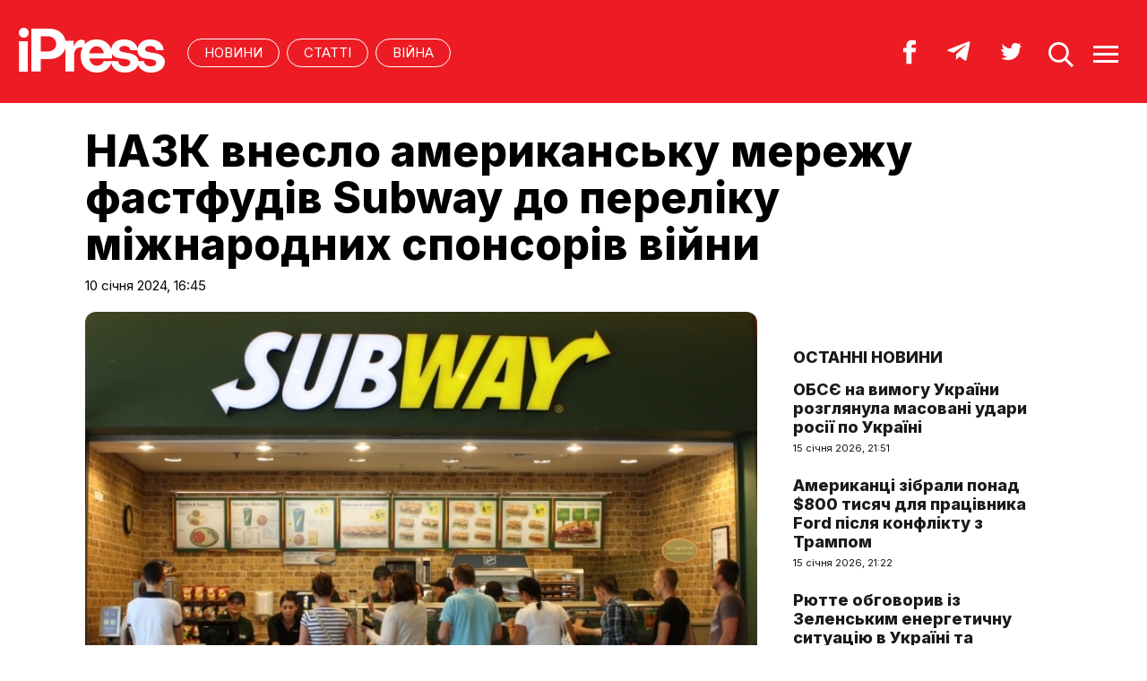

--- FILE ---
content_type: text/html; charset=UTF-8
request_url: https://ipress.ua/news/nazk_vneslo_amerykansku_merezhu_fastfudiv_subway_do_pereliku_mizhnarodnyh_sponsoriv_viyny_352418.html
body_size: 9460
content:
<!DOCTYPE html>
<html lang="uk">
<head>
<meta http-equiv="Content-Type" content="text/html; charset=UTF-8" />
<title>​НАЗК внесло американську мережу фастфудів Subway до переліку міжнародних спонсорів війни - iPress.ua </title>
<meta name="description" content="Понад 500 ресторанів компанії продовжують працювати на ринку росії, сплачуючи сотні тисяч доларів податків до бюджету країни-агресорки.">
<meta name="keywords" content="новини, Subway, росії, ресторанів, компанії, рф, НАЗК, франчайзі">
<meta name="robots" content="index, follow">
<link rel="canonical" href="https://ipress.ua/news/nazk_vneslo_amerykansku_merezhu_fastfudiv_subway_do_pereliku_mizhnarodnyh_sponsoriv_viyny_352418.html" />
<link rel="alternate" hreflang="uk_UA" href="https://ipress.ua/news/nazk_vneslo_amerykansku_merezhu_fastfudiv_subway_do_pereliku_mizhnarodnyh_sponsoriv_viyny_352418.html" />
<link rel="apple-touch-icon" sizes="180x180" href="/apple-touch-icon.png?v=2.0.1">
<link rel="icon" type="image/png" sizes="32x32" href="/favicon-32x32.png?v=2.0.1">
<link rel="icon" type="image/png" sizes="16x16" href="/favicon-16x16.png?v=2.0.1">
<link rel="manifest" href="/site.webmanifest?v=2.0.1">
<link rel="mask-icon" href="/safari-pinned-tab.svg?v=2.0.1" color="#ed1c24">
<link rel="shortcut icon" href="/favicon.ico?v=2.0.1">
<meta name="msapplication-TileColor" content="#da532c">
<meta name="theme-color" content="#ffffff">
<meta name="twitter:card" content="summary_large_image">
<meta name="twitter:site" content="@IPressUA">
<meta name="twitter:creator" content="@IPressUA">
<meta name="twitter:title" content="​НАЗК внесло американську мережу фастфудів Subway до переліку міжнародних спонсорів війни - iPress.ua ">
<meta name="twitter:description" content="Понад 500 ресторанів компанії продовжують працювати на ринку росії, сплачуючи сотні тисяч доларів податків до бюджету країни-агресорки.">
<meta name="twitter:image:src" content="https://ipress.ua/media/gallery/full/s/u/subway-1_iulius-mall-cluj_mai-2012-1.jpg" />
<meta property="og:title" content="​НАЗК внесло американську мережу фастфудів Subway до переліку міжнародних спонсорів війни" />
<meta property="og:type" content="article" />
<meta property="og:url" content="https://ipress.ua/news/nazk_vneslo_amerykansku_merezhu_fastfudiv_subway_do_pereliku_mizhnarodnyh_sponsoriv_viyny_352418.html"/>
<meta property="og:image" content="https://ipress.ua/media/gallery/full/s/u/subway-1_iulius-mall-cluj_mai-2012-1.jpg" />

<meta property="og:description" content="Понад 500 ресторанів компанії продовжують працювати на ринку росії, сплачуючи сотні тисяч доларів податків до бюджету країни-агресорки."/>
<meta property="og:site_name" content="ipress.ua" />
<meta property="article:publisher" content="https://www.facebook.com/Ipressua" />
<meta property="fb:admins" content="100001444729428"/>
<meta property="fb:app_id" content="727655060604141"/>

<link rel="alternate" type="application/rss+xml" title="RSS 2.0" href="https://ipress.ua/rss/export.rss" />
<meta name="viewport" content="width=device-width,initial-scale=1,maximum-scale=1,user-scalable=yes">
<link rel="preconnect" href="https://fonts.googleapis.com">
<link rel="preconnect" href="https://fonts.gstatic.com" crossorigin>
<link href="https://fonts.googleapis.com/css2?family=Inter:wght@400;800&display=swap" rel="stylesheet">
<link rel="stylesheet" href="/css/index.css?v=202305261720">
<script src="/js/jquery-3.4.1.min.js"></script> 
<script src="/js/common.js?v=202301061030"></script>

<style>#google_pedestal_container {display: none;} .google-auto-placed {display: none;} #mys-wrapper{display: none;}</style>


<script>
(function(i,s,o,g,r,a,m){i['GoogleAnalyticsObject']=r;i[r]=i[r]||function(){
(i[r].q=i[r].q||[]).push(arguments)},i[r].l=1*new Date();a=s.createElement(o),
m=s.getElementsByTagName(o)[0];a.async=1;a.src=g;m.parentNode.insertBefore(a,m)
})(window,document,'script','//www.google-analytics.com/analytics.js','ga');
ga('create', 'UA-32197939-1', 'ipress.ua');
ga('require', 'displayfeatures');
ga('send', 'pageview');
</script>
<!-- Google Tag Manager -->
<script>(function(w,d,s,l,i){w[l]=w[l]||[];w[l].push({'gtm.start':
new Date().getTime(),event:'gtm.js'});var f=d.getElementsByTagName(s)[0],
j=d.createElement(s),dl=l!='dataLayer'?'&l='+l:'';j.async=true;j.src='https://www.googletagmanager.com/gtm.js?id='+i+dl;f.parentNode.insertBefore(j,f);
})(window,document,'script','dataLayer','GTM-PTSSR4V');</script>
<!-- End Google Tag Manager -->
</head>
<body>
<div class="section_header">
	<div class="container_main">
		<div class="header_wrapper">
			<div class="header_logo"><a href="https://ipress.ua/"><img src="/i/ipress_logo.svg" alt="iPress"/></a></div>
			<div class="header_menu">
				<ul class="top_menu" style="text-align-last:unset;">
					<li class="top_menu_item"> <a href="https://ipress.ua/news">НОВИНИ</a> </li>
					<li class="top_menu_item"> <a href="https://ipress.ua/articles">СТАТТІ</a> </li>
					
    <li class="top_menu_item"> <a href="https://ipress.ua/topthemes/viyna-v-ukrayini/">Війна</a> </li>

	

				</ul>
			</div>
			<div class="header_buttons">
				<a href="https://www.facebook.com/Ipressua" target="_blank" class="header_button_item"><img alt="Facebook iPress" title="Facebook iPress" src="/i/ico_p_fb_w.svg"></a>
				<a href="https://t.me/iPressUAUA" target="_blank" class="header_button_item"><img alt="Telegram iPress" title="Telegram iPress" src="/i/ico_p_telegram_w.svg"></a>
				<a href="https://twitter.com/IPressUA" target="_blank" class="header_button_item"><img alt="Twitter iPress" title="Twitter iPress" src="/i/ico_p_twitter_w.svg"></a>
				<a href="javascript:void(0);" onclick="return false;" class="header_button_item search-link"><img alt="search" src="/i/ico_p_search.svg"></a>
				<a href="javascript:void(0);" onclick="return false;" class="header_button_item menu-link"><img alt="menu" src="/i/ico_p_menu.svg"></a>
			</div>
			<style>
			@media screen and (max-width: 580px) {
				.header_buttons a.header_button_item:nth-child(3) { display: none; }
				.header_buttons a.header_button_item { margin-right: 0; }
			}
			</style>
		</div>
	</div>
</div>

<!-- menu b -->
<div class="modal_menu modal_local">
	<div class="container_main">
		<div class="modal_menu_button close-link-menu"> <a onclick="return false;" href="javascript:void(0);"><img alt="close" src="/i/ico_p_close.svg"></a> </div>
	</div>
	<div class="container_main container_main_menu">
		<div class="container_main_menu container_main_menu_item container_main_menu_item_bg">
			<div class="container_main_menu_title">Матеріали:</div>
			<ul class="top_menu">
				<li class="top_menu_item"> <a href="https://ipress.ua/news">НОВИНИ</a> </li>
				<li class="top_menu_item"> <a href="https://ipress.ua/articles">СТАТТІ</a> </li>
			</ul>
		</div>
		<div class="container_main_menu container_main_menu_item">
			<div class="container_main_menu_title">Теми:</div>
			<ul class="top_menu">
				
    <li class="top_menu_item"> <a href="https://ipress.ua/topthemes/viyna-v-ukrayini/">Війна</a> </li>

	

			</ul>
		</div>
		<div class="container_main_menu container_main_menu_item">
			<ul class="services_menu">
					<li class="services_menu_item"> <a href="https://ipress.ua/redaktsiya/">Редакція</a> </li>
                    <li class="services_menu_item"> <a href="https://ipress.ua/reklama/">Реклама</a> </li>
					<li class="services_menu_item"> <a href="https://ipress.ua/pravyla-korystuvannya-saytom/">Правила користування</a> </li>
					<li class="services_menu_item"> <a href="https://ipress.ua/dogovir-pro-korystuvannya-saytom/">Договір про користування</a> </li>
				</ul>
		</div>
		<div class="container_main_menu container_main_menu_item">
			<div class="social_buttons">
				<div>
					<a href="https://www.facebook.com/Ipressua" target="_blank" class="social_button_item"><img alt="Facebook iPress" title="Facebook iPress" src="/i/ico_p_fb_w.svg"></a>
					<a href="https://t.me/iPressUAUA" target="_blank" class="social_button_item"><img alt="Telegram iPress" title="Telegram iPress" src="/i/ico_p_telegram_w.svg"></a>
					<a href="https://twitter.com/IPressUA" target="_blank" class="social_button_item"><img alt="Twitter iPress" title="Twitter iPress" src="/i/ico_p_twitter_w.svg"></a>
				</div>
			</div>
		</div>
	</div>
</div>
<!-- menu e -->

<!-- search b -->
<div class="modal modal_search modal_local">
	<div class="container_main">
		<div class="modal_menu_button close-link-search"> <a onclick="return false;" href="javascript:void(0);"><img alt="close" src="/i/ico_p_close.svg"></a> </div>
	</div>
	<div class="container_main container_main_menu">
		<div class="search_container">
			<form action='/search/' method='get'>
				<div class="search_form">
					<div><input class="search_field" type="text" id='q' name='q' value="" placeholder="Що ви шукаєте?"></div>
					<div><input class="search_button" type="submit" value="ЗНАЙТИ"></div>
				</div>
			</form>
		</div>
	</div>
</div>
<!-- search e -->
<div class="section_main">
	<div class="container_main container_main_news">
		<div class="container_news_body">
			<article class="post">
				<header class="post_header">
					<div class="post_tags"></div>
					<h1 class="post_title">​НАЗК внесло американську мережу фастфудів Subway до переліку міжнародних спонсорів війни</h1>
					<div class="post_date">10 січня 2024, 16:45</div>
				</header>
				<div class="post_content_wrapper">
					<div class="post_content">

						<div class="post_img"><img src="/media/gallery/full/s/u/subway-1_iulius-mall-cluj_mai-2012-1.jpg" width="920" height="575" alt="​НАЗК внесло американську мережу фастфудів Subway до переліку міжнародних спонсорів війни" title="​НАЗК внесло американську мережу фастфудів Subway до переліку міжнародних спонсорів війни">
							<div class="post_img_description">
								<div class="post_img_source">Фото: publiseek.com</div>
							</div>
						</div>
						<div class="post_subtitle">Понад 500 ресторанів компанії продовжують працювати на ринку росії, сплачуючи сотні тисяч доларів податків до бюджету країни-агресорки.</div>

						<aside class="social_buttons_wrapper">
							<div class="social_buttons">
								<a href="https://www.facebook.com/sharer.php?u=https://ipress.ua/news/nazk_vneslo_amerykansku_merezhu_fastfudiv_subway_do_pereliku_mizhnarodnyh_sponsoriv_viyny_352418.html" target="_blank" class="social_button_item fb__btn"><img alt="facebook" src="/i/ico_p_fb.svg"></a>
								<a href="https://twitter.com/share?url=https://ipress.ua/news/nazk_vneslo_amerykansku_merezhu_fastfudiv_subway_do_pereliku_mizhnarodnyh_sponsoriv_viyny_352418.html&text=​НАЗК внесло американську мережу фастфудів Subway до переліку міжнародних спонсорів війни" target="_blank" class="social_button_item tw__btn"><img alt="twitter" src="/i/ico_p_twitter.svg"></a>
								<a href="https://telegram.me/share/url?url=https://ipress.ua/news/nazk_vneslo_amerykansku_merezhu_fastfudiv_subway_do_pereliku_mizhnarodnyh_sponsoriv_viyny_352418.html&text=​НАЗК внесло американську мережу фастфудів Subway до переліку міжнародних спонсорів війни" target="_blank" class="social_button_item tg__btn"><img alt="telegram" src="/i/ico_p_telegram.svg"></a>
							</div>
						</aside>

						<div class="post_text">
							<p>
	&nbsp;Національне агентство з питань запобігання корупції (НАЗК)&nbsp;&nbsp;внесло американську багатонаціональну франшизу ресторанів швидкого харчування Subway до переліку міжнародних спонсорів війни.&nbsp;</p>
<p>
	Про це <a href="https://ipress.ua/go/aHR0cHM6Ly9uYXprLmdvdi51YS91ay9ub3Z5bnkvZmFzdGZ1ZC15YWt5eS1kaXlzbm8tdmJ5dmFlLW5hemstdm5lc2xvLXN1YndheS1kby1wZXJlbGlrdS1taXpobmFyb2RueWgtc3BvbnNvcml2LXZpeW55Lw==" target="_blank" >йдеться</a> на сайті НАЗК.</p>
<p>
	За даними Агентства, понад 500 ресторанів компанії продовжують працювати на ринку росії, сплачуючи сотні тисяч доларів податків. Subway активно рекламує свою діяльність через підсанкційні російські соцмережі й доставляє їжу через сервіси &quot;Яндекс&quot;, які співпрацюють з державними та правоохоронними органами рф.</p>
<p>
	До речі, російська мережа Subway зараз є третьою за кількістю точок у Європі після Великобританії та Німеччини.&nbsp;</p>
<p>
	Компанія працює в рф понад 20 років, створила близько 6 000 робочих місць, налічує 550 ресторанів у 122 містах. Після початку повномасштабного вторгнення Subway не повідомила про жодне скорочення своєї діяльності в росії.&nbsp;</p>
<p>
	Особливістю бізнесу Subway є те, що вони працюють за системою франчайзі, тобто існує велика мережа юридично відокремлених осіб, що працюють під брендом Subway, генерують доходи та сплачують податки. У росії франшизою Subway володіє компанія Subway Russia Service Company з головним офісом у Санкт-Петербурзі.&nbsp;</p>
<p>
	Subway повідомила, що усіма ресторанами в росії незалежно володіють та управляють місцеві та головні франчайзі, тому ресторани залишаються відкритими в рф. НАЗК зазначило, що ця заява в частині неспроможності впливати на своїх франчайзі не відповідає дійсності та фактично вводить в оману.&nbsp;</p>
<p>
	Спроб засудити війну росії проти України від керівництва компанії не було.</p>

							
						</div>

						<div id="candyplace_redN"><div class="r40918"></div>
<script>
    (function() {
        var container = (function() {
                var informers = document.getElementsByClassName('r40918'),
                    len = informers.length;
                return len ? informers[len - 1] : null;
            })(),
            idn = (function() {
                var i, num, idn = '', chars = "abcdefghiklmnopqrstuvwxyz",
                    len = Math.floor((Math.random() * 2) + 4);
                for (i = 0; i < len; i++) {
                    num = Math.floor(Math.random() * chars.length);
                    idn += chars.substring(num, num + 1);
                }
                return idn;
            })();
        container.id = idn;

        var script = document.createElement('script');
        script.className = 's40918';
        script.src = 'https://mediabrama.com/ua/jj/40918/?v=1';
        script.dataset.idn = idn;
        container.appendChild(script);
    })();
</script></div>

						<div class="post_tags post_tags_bottom"><a href="https://ipress.ua/tags/НАЗК/">НАЗК</a><a href="https://ipress.ua/tags/війна в Україні/">війна в Україні</a><a href="https://ipress.ua/tags/росія окупанти/">росія окупанти</a><a href="https://ipress.ua/tags/спонсор війни/">спонсор війни</a></div>

						<div class="social_buttons social_buttons_bottom">
							<a href="https://www.facebook.com/sharer.php?u=https://ipress.ua/news/nazk_vneslo_amerykansku_merezhu_fastfudiv_subway_do_pereliku_mizhnarodnyh_sponsoriv_viyny_352418.html" target="_blank" class="social_button_item fb__btn"><img alt="facebook" src="/i/ico_p_fb.svg"></a>
							<a href="https://twitter.com/share?url=https://ipress.ua/news/nazk_vneslo_amerykansku_merezhu_fastfudiv_subway_do_pereliku_mizhnarodnyh_sponsoriv_viyny_352418.html&text=​НАЗК внесло американську мережу фастфудів Subway до переліку міжнародних спонсорів війни" target="_blank" class="social_button_item tw__btn"><img alt="twitter" src="/i/ico_p_twitter.svg"></a>
							<a href="https://telegram.me/share/url?url=https://ipress.ua/news/nazk_vneslo_amerykansku_merezhu_fastfudiv_subway_do_pereliku_mizhnarodnyh_sponsoriv_viyny_352418.html&text=​НАЗК внесло американську мережу фастфудів Subway до переліку міжнародних спонсорів війни" target="_blank" class="social_button_item tg__btn"><img alt="telegram" src="/i/ico_p_telegram.svg"></a>
						</div>

						<aside class="post_topics">
    <div class="post_topics_title">ЧИТАЙТЕ ТАКОЖ:</div>
    <ul>
        
        <li><a href="https://ipress.ua/news/ukraina_tsogo_roku_bude_predstavlena_v_davosi_na_nayvyshchomu_rivni__sybiga_381016.html">Україна цього року буде представлена в Давосі на найвищому рівні – Сибіга</a></li>
        
        <li><a href="https://ipress.ua/news/rf_planuie_tsogo_roku_ta_tot_donechchyny_rozpochaty_masshtabnu_programu_geologorozidky_381014.html">Цьогоріч рф планує розпочати масштабну програму геологорозвідки на ТОТ Донеччини</a></li>
        
        <li><a href="https://ipress.ua/news/spolucheni_shtaty_zdiysnyly_pershyy_prodazh_venesuelskoi_nafty_na_500_mln_381013.html">Сполучені Штати здійснили перший продаж венесуельської нафти на $500 млн</a></li>
        
        <li><a href="https://ipress.ua/news/posol_ssha_v_belgii_spodivaietsya_na_ukladennya_ugody_shchodo_grenlandii_381012.html">Посол США в Бельгії сподівається на "укладення угоди" щодо Гренландії</a></li>
        
        <li><a href="https://ipress.ua/news/polshcha_postavyt_ukraini_do_devyaty_vynyshchuvachiv_mig_381011.html">Польща поставить Україні до дев'яти винищувачів МіГ  </a></li>
        
    </ul>
</aside>

					</div>

					<script>$("article.post .post_content .post_text p:eq(2)").after('<blockquote><p><em>Підпишіться на наш новий телеграм-канал <a href="https://t.me/+vmbVXs5sw-BkZjNi" target="_blank">iPress&nbsp;|&nbsp;Міжнародна преса українською</a> де ми трохи виходимо за рамки і показуємо більше, ніж на сайті. Ставайте частиною розумної спільноти!</em></p></blockquote>');</script>

					<aside class="container_news_side">

						<div class="news_grid_side">
    <div class="section_title"><div><a href="https://ipress.ua/news">Останні новини</a></div></div>
    <div class="news_grid_wrapper">
        
        <div class="article_news">
            <div class="article_title"><a href="https://ipress.ua/news/obsye_na_vymogu_ukrainy_rozglyanula_masovani_raketni_ta_dronovi_udary_rosii_po_ukraini_381037.html">ОБСЄ на вимогу України розглянула масовані удари росії по Україні

</a></div>
            <div class="article_date article_date">15 січня 2026, 21:51</div>
        </div>
        
        <div class="article_news">
            <div class="article_title"><a href="https://ipress.ua/news/amerykantsi_zibraly_ponad_800_tysyach_dlya_pratsivnyka_ford_pislya_konfliktu_z_trampom_381035.html">Американці зібрали понад $800 тисяч для працівника Ford після конфлікту з Трампом</a></div>
            <div class="article_date article_date">15 січня 2026, 21:22</div>
        </div>
        
        <div class="article_news">
            <div class="article_title"><a href="https://ipress.ua/news/ryutte_obgovoryv_iz_zelenskym_energetychnu_sytuatsiyu_v_ukraini_ta_podalshu_pidtrymku_z_boku_nato_381034.html">Рютте обговорив із Зеленським енергетичну ситуацію в Україні та подальшу підтримку з боку НАТО</a></div>
            <div class="article_date article_date">15 січня 2026, 20:51</div>
        </div>
        
        <div class="article_news">
            <div class="article_title"><a href="https://ipress.ua/news/turechchyna_doluchytsya_do_misii_nato_z_patrulyuvannya_neba_estonii_ta_rumunii_dlya_strymuvannya_rosii_381033.html">Туреччина долучиться до місії НАТО з патрулювання неба Естонії та Румунії для стримування росії</a></div>
            <div class="article_date article_date">15 січня 2026, 20:42</div>
        </div>
        
        <div class="article_news">
            <div class="article_title"><a href="https://ipress.ua/news/dohody_rosii_vid_nafty_ta_gazu_vpaly_do_pyatyrichnogo_minimumu__bloomberg_381032.html">Доходи росії від нафти та газу впали до п'ятирічного мінімуму — Bloomberg</a></div>
            <div class="article_date article_date">15 січня 2026, 20:21</div>
        </div>
        
        <div class="article_news">
            <div class="article_title"><a href="https://ipress.ua/news/foreign_policy_rosiya_pidtrymuie_rezhym_iranu_u_prydushenni_protestiv_postachannyam_zbroi_381031.html">Foreign Policy: росія підтримує режим Ірану у придушенні протестів постачанням зброї</a></div>
            <div class="article_date article_date">15 січня 2026, 19:59</div>
        </div>
        
        <div class="article_news">
            <div class="article_title"><a href="https://ipress.ua/news/zelenskyy_zustrivsya_iz_zaluzhnym_ta_obgovoryv_koordynatsiyu_zahystu_ukrainy_381030.html">Зеленський зустрівся із Залужним та обговорив координацію захисту України</a></div>
            <div class="article_date article_date">15 січня 2026, 19:34</div>
        </div>
        
        <div class="article_news">
            <div class="article_title"><a href="https://ipress.ua/news/yevrokomisiya_zatverdyla_pershu_hvylyu_finansuvannya_oborony_dlya_vosmy_krain_yes_u_ramkah_safe_381029.html">Єврокомісія затвердила першу хвилю фінансування оборони для восьми країн ЄС у рамках SAFE</a></div>
            <div class="article_date article_date">15 січня 2026, 19:15</div>
        </div>
        
        <div class="article_news">
            <div class="article_title"><a href="https://ipress.ua/news/ispaniya_gotuietsya_pryynyaty_100_milyoniv_turystiv_u_2026_rotsi_381028.html">Іспанія готується прийняти 100 мільйонів туристів у 2026 році</a></div>
            <div class="article_date article_date">15 січня 2026, 18:42</div>
        </div>
        
        <div class="article_news">
            <div class="article_title"><a href="https://ipress.ua/news/ssha_zaprovadyly_novi_sanktsii_proty_iranu_cherez_prydushennya_protestiv_381027.html">США запровадили нові санкції проти Ірану через придушення протестів</a></div>
            <div class="article_date article_date">15 січня 2026, 18:13</div>
        </div>
        
    </div>
</div>

					</aside>

				</div>
			</article>
		</div>
	</div>
</div>

<div class="section_main section_main_aside">
    <div class="container_main">
        <div class="container_section">
            <div class="section_title"><h3><a href="https://ipress.ua/articles">Останні матеріали</a></h3></div>
            <div class="articles_grid_wrapper articles_grid_wrapper_last">
                
                <div class="article article_story_grid">
                    <div class="article_body">
                        <div class="article_media"> <img src="/media/gallery/intxt/1/5/15151515151515151515151515151515151515151515151515151515151515158.jpg" alt="Проблема "Орєшніка" для Європи. Технічні обмеження, альтернативні витрати та невирішені проблеми у сфері стримування – Фабіян Гоффманн" title="Проблема "Орєшніка" для Європи. Технічні обмеження, альтернативні витрати та невирішені проблеми у сфері стримування – Фабіян Гоффманн" class="article_img" width="640" height="400"> </div>
                        <div class="article_content">
                            <div class="article_tags"><span>Політика</span></div>
                            <div class="article_title"><a href="https://ipress.ua/articles/problema_orieshnika_dlya_yevropy_tehnichni_obmezhennya_alternatyvni_vytraty_ta_nevyrisheni_problemy_u_sferi_strymuvannya__fabiyan_goffmann_381019.html">Проблема "Орєшніка" для Європи. Технічні обмеження, альтернативні витрати та невирішені проблеми у сфері стримування – Фабіян Гоффманн</a></div>
                            <div class="article_date"><a href="/editor/19327">Переклад iPress</a> – 15 січня 2026, 15:46</div>
                        </div>
                    </div>
                </div>
                
                <div class="article article_story_grid">
                    <div class="article_body">
                        <div class="article_media"> <img src="/media/gallery/intxt/2/2/222222222222222222222222222222227_e6be6.jpg" alt="Світ на межі. Як кроки Трампа можуть запустити ланцюгову реакцію – The Atlantic" title="Світ на межі. Як кроки Трампа можуть запустити ланцюгову реакцію – The Atlantic" class="article_img" width="640" height="400"> </div>
                        <div class="article_content">
                            <div class="article_tags"><span>Політика</span></div>
                            <div class="article_title"><a href="https://ipress.ua/articles/svit_na_mezhi_yak_kroky_trampa_mozhut_zapustyty_lantsyugovu_reaktsiyu__the_atlantic_381015.html">Світ на межі. Як кроки Трампа можуть запустити ланцюгову реакцію – The Atlantic</a></div>
                            <div class="article_date"><a href="/editor/19327">Переклад iPress</a> – 15 січня 2026, 14:05</div>
                        </div>
                    </div>
                </div>
                
                <div class="article article_story_grid">
                    <div class="article_body">
                        <div class="article_media"> <img src="/media/gallery/intxt/1/5/15151515151515151515151515151515151515151515151515151515151515156.jpg" alt="Фронт без прориву і демонстрація "Орєшніка". Як кремль намагається змінити порядок денний – Мік Раян" title="Фронт без прориву і демонстрація "Орєшніка". Як кремль намагається змінити порядок денний – Мік Раян" class="article_img" width="640" height="400"> </div>
                        <div class="article_content">
                            <div class="article_tags"><span>Політика</span></div>
                            <div class="article_title"><a href="https://ipress.ua/articles/front_bez_proryvu_i_demonstratsiya_orieshnika_yak_kreml_namagaietsya_zminyty_poryadok_dennyy__mik_rayan_380995.html">Фронт без прориву і демонстрація "Орєшніка". Як кремль намагається змінити порядок денний – Мік Раян</a></div>
                            <div class="article_date"><a href="/editor/19327">Переклад iPress</a> – 15 січня 2026, 07:28</div>
                        </div>
                    </div>
                </div>
                
                <div class="article article_story_grid">
                    <div class="article_body">
                        <div class="article_media"> <img src="/media/gallery/intxt/1/1/111111111111111111111111111111115_8c395.jpg" alt="Українська пастка. Чому путін не може повернути росії статус "великої держави" – Politico" title="Українська пастка. Чому путін не може повернути росії статус "великої держави" – Politico" class="article_img" width="640" height="400"> </div>
                        <div class="article_content">
                            <div class="article_tags"><span>Політика</span></div>
                            <div class="article_title"><a href="https://ipress.ua/articles/ukrainska_pastka_chomu_putin_ne_mozhe_povernuty_rosii_status_velykoi_derzhavy__politico_380978.html">Українська пастка. Чому путін не може повернути росії статус "великої держави" – Politico</a></div>
                            <div class="article_date"><a href="/editor/19327">Переклад iPress</a> – 14 січня 2026, 16:15</div>
                        </div>
                    </div>
                </div>
                
                <div class="article article_story_grid">
                    <div class="article_body">
                        <div class="article_media"> <img src="/media/gallery/intxt/1/7/17171717171717171717171717171717171717171717171717171717171717174_0f676.jpg" alt="Трамп натякає на удар по Ірану. Що далі? – Washington Post" title="Трамп натякає на удар по Ірану. Що далі? – Washington Post" class="article_img" width="640" height="400"> </div>
                        <div class="article_content">
                            <div class="article_tags"><span>Політика</span></div>
                            <div class="article_title"><a href="https://ipress.ua/articles/tramp_natyakaie_na_udar_po_iranu_a_radnyky_zbyrayutsya_shchob_obgovoryty_varianty__washington_post_380969.html">Трамп натякає на удар по Ірану. Що далі? – Washington Post</a></div>
                            <div class="article_date"><a href="/editor/19327">Переклад iPress</a> – 14 січня 2026, 12:41</div>
                        </div>
                    </div>
                </div>
                
                <div class="article article_story_grid">
                    <div class="article_body">
                        <div class="article_media"> <img src="/media/gallery/intxt/5/5/555555555555555555555555555555553_8ebf8.jpg" alt="Повний хаос. Пропагандони путіна визнають, що росія у скрутному становищі – Джулія Девіс" title="Повний хаос. Пропагандони путіна визнають, що росія у скрутному становищі – Джулія Девіс" class="article_img" width="640" height="400"> </div>
                        <div class="article_content">
                            <div class="article_tags"><span>Політика</span></div>
                            <div class="article_title"><a href="https://ipress.ua/articles/povnyy_haos_propagandony_putina_vyznayut_shcho_rosiya_v_skrutnomu_stanovyshchi__dzhuliya_devis_380960.html">Повний хаос. Пропагандони путіна визнають, що росія у скрутному становищі – Джулія Девіс</a></div>
                            <div class="article_date"><a href="/editor/19327">Переклад iPress</a> – 14 січня 2026, 10:39</div>
                        </div>
                    </div>
                </div>
                
                <div class="article article_story_grid">
                    <div class="article_body">
                        <div class="article_media"> <img src="/media/gallery/intxt/1/2/12121212121212121212121212121212121212121212121212121212121212122.jpg" alt="Майбутнє американського долара. ФРС змінює курс і вступає в політичне протистояння з Трампом – NY Times" title="Майбутнє американського долара. ФРС змінює курс і вступає в політичне протистояння з Трампом – NY Times" class="article_img" width="640" height="400"> </div>
                        <div class="article_content">
                            <div class="article_tags"><span>Політика</span></div>
                            <div class="article_title"><a href="https://ipress.ua/articles/maybutnie_amerykanskogo_dolara_frs_zminyuie_kurs_i_vstupaie_v_politychne_protystoyannya_z_trampom__ny_times_380937.html">Майбутнє американського долара. ФРС змінює курс і вступає в політичне протистояння з Трампом – NY Times</a></div>
                            <div class="article_date"><a href="/editor/19327">Переклад iPress</a> – 13 січня 2026, 16:52</div>
                        </div>
                    </div>
                </div>
                
                <div class="article article_story_grid">
                    <div class="article_body">
                        <div class="article_media"> <img src="/media/gallery/intxt/3/other/3_c699e.jpg" alt="Велика Британія посилює тиск на X. Чим закінчиться суперечка навколо сексуалізованого контенту – Politico" title="Велика Британія посилює тиск на X. Чим закінчиться суперечка навколо сексуалізованого контенту – Politico" class="article_img" width="640" height="400"> </div>
                        <div class="article_content">
                            <div class="article_tags"><span>Технології</span></div>
                            <div class="article_title"><a href="https://ipress.ua/articles/velyka_brytaniya_posylyuie_tysk_na_x_chym_zakinchytsya_superechka_navkolo_seksualizovanogo_kontentu__politico_380920.html">Велика Британія посилює тиск на X. Чим закінчиться суперечка навколо сексуалізованого контенту – Politico</a></div>
                            <div class="article_date"><a href="/editor/19327">Переклад iPress</a> – 13 січня 2026, 12:27</div>
                        </div>
                    </div>
                </div>
                
                <div class="button_wrapper"><a href="https://ipress.ua/articles" class="button button_more"><span class="button__text">Більше публікацій</span></a></div>
            </div>
        </div>
    </div>
</div>
<div class="section_footer">
	<div class="container_main">
		<div class="footer_wrapper">
			<div class="header_logo"><img src="/i/ipress_logo.svg" alt="iPress"></div>
			<div class="footer_copy">
				<p>© 2024 iPress</p>
				<p>За повного чи часткового використання текстів та зображень чи за будь-якого іншого поширення інформації «iPress» гіперпосилання на сайт <u><a href="https://ipress.ua/">iPress.ua</a></u> є обов'язковим</p>
				<p>Будь-яке копiювання, публiкацiя, передрук чи наступне поширення iнформацiї, що мiстить посилання на «Iнтерфакс-Україна», суворо забороняється</p>
			</div>
			<ul class="footer_menu">
					<li class="footer_menu_item"> <a href="https://ipress.ua/redaktsiya/">Редакція</a> </li>
                    <li class="footer_menu_item"> <a href="https://ipress.ua/reklama/">Реклама</a> </li>
					<li class="footer_menu_item"> <a href="https://ipress.ua/pravyla-korystuvannya-saytom/">Правила користування</a> </li>
					<li class="footer_menu_item"> <a href="https://ipress.ua/dogovir-pro-korystuvannya-saytom/">Договір про користування</a> </li>
				</ul>
			<ul class="footer_social_menu">
				
        <li class="footer_social_menu_item"> <a href="https://www.facebook.com/Ipressua" rel="nofollow" target="_blank">Facebook</a> </li>
        <li class="footer_social_menu_item"> <a href="https://t.me/iPressUAUA" rel="nofollow" target="_blank">Telegram</a> </li>
        <li class="footer_social_menu_item"> <a href="https://twitter.com/IPressUA" rel="nofollow" target="_blank">Twitter</a> </li>
        <li class="footer_social_menu_item"> <a href="https://ipress.ua/rss/export.rss" target="_blank">RSS</a> </li>
    
			</ul>
		</div>
	</div>
</div>

<!-- Google Tag Manager (noscript) -->
<noscript><iframe src="https://www.googletagmanager.com/ns.html?id=GTM-PTSSR4V" height="0" width="0" style="display:none;visibility:hidden"></iframe></noscript>
<!-- End Google Tag Manager (noscript) -->		

<script type="text/javascript"></script>
<script defer src="https://static.cloudflareinsights.com/beacon.min.js/vcd15cbe7772f49c399c6a5babf22c1241717689176015" integrity="sha512-ZpsOmlRQV6y907TI0dKBHq9Md29nnaEIPlkf84rnaERnq6zvWvPUqr2ft8M1aS28oN72PdrCzSjY4U6VaAw1EQ==" data-cf-beacon='{"version":"2024.11.0","token":"3c8b2d4a0944488fbb457fd81df4047e","r":1,"server_timing":{"name":{"cfCacheStatus":true,"cfEdge":true,"cfExtPri":true,"cfL4":true,"cfOrigin":true,"cfSpeedBrain":true},"location_startswith":null}}' crossorigin="anonymous"></script>
</body>
</html>

--- FILE ---
content_type: image/svg+xml
request_url: https://ipress.ua/i/ico_p_search.svg
body_size: 91
content:
<svg width="40" height="40" viewBox="0 0 40 40" fill="none" xmlns="http://www.w3.org/2000/svg">
<rect width="40" height="40" fill="#ED1C24"/>
<g clip-path="url(#clip0_162_3)">
<path d="M25.3771 26.3947C20.4091 30.2543 13.249 29.3571 9.39134 24.3866C5.53369 19.4161 6.43049 12.2523 11.3985 8.39268C16.3664 4.53307 23.5266 5.43032 27.3842 10.4008C30.5728 14.5168 30.5728 20.2706 27.3842 24.3866L34.9999 31.9776L32.9785 34L25.3913 26.3947H25.3771V26.3947ZM18.402 25.939C23.1138 25.939 26.9429 22.1078 26.9429 17.3937C26.9429 12.6796 23.1138 8.84843 18.402 8.84843C13.6903 8.84843 9.86109 12.6796 9.86109 17.3937C9.86109 22.1078 13.676 25.939 18.402 25.939Z" fill="white"/>
</g>
<defs>
<clipPath id="clip0_162_3">
<rect width="28" height="28" fill="white" transform="translate(7 6)"/>
</clipPath>
</defs>
</svg>


--- FILE ---
content_type: image/svg+xml
request_url: https://ipress.ua/i/ico_p_twitter.svg
body_size: 32
content:
<svg width="46" height="46" viewBox="0 0 46 46" fill="none" xmlns="http://www.w3.org/2000/svg">
<rect width="46" height="46" fill=""/>
<path d="M34 16.8802L31.8389 15.9234L32.9709 13.3721L30.3365 14.2757C29.4926 13.4677 28.3915 13.0106 27.2492 13C24.6971 13.0106 22.6286 15.1474 22.6183 17.7838V18.8468C18.9754 19.6229 15.7955 17.5712 12.8421 14.0631C12.3275 16.9014 12.8421 19.0276 14.3857 20.4414L11 19.9099C11.2676 22.238 13.1096 24.0239 15.3736 24.1621L12.5436 25.2252C13.5727 27.3513 15.4456 27.6809 17.9463 27.8829C15.8984 29.318 13.4698 30.0621 11 30.009C24.1311 36.0365 31.8389 27.1812 31.8389 19.3784V18.496L34 16.8802Z" fill="black"/>
</svg>


--- FILE ---
content_type: image/svg+xml
request_url: https://ipress.ua/i/ico_p_telegram.svg
body_size: 24
content:
<svg width="46" height="46" viewBox="0 0 46 46" fill="none" xmlns="http://www.w3.org/2000/svg">
<rect width="46" height="46" fill=""/>
<path d="M31.7594 11.4058L9.43566 20.1577C7.91215 20.7846 7.92474 21.6419 9.15866 22.0258L14.8875 23.8427L28.1584 15.3339C28.788 14.9501 29.3545 15.1548 28.8887 15.577L18.1486 25.4293L17.7583 31.4302C18.3375 31.4302 18.5893 31.1615 18.9166 30.8416L21.6992 28.0907L27.4911 32.441C28.5613 33.0424 29.3294 32.7353 29.5938 31.443L33.3962 13.2355C33.774 11.6617 32.7793 10.9324 31.7594 11.4058Z" fill="black"/>
</svg>
